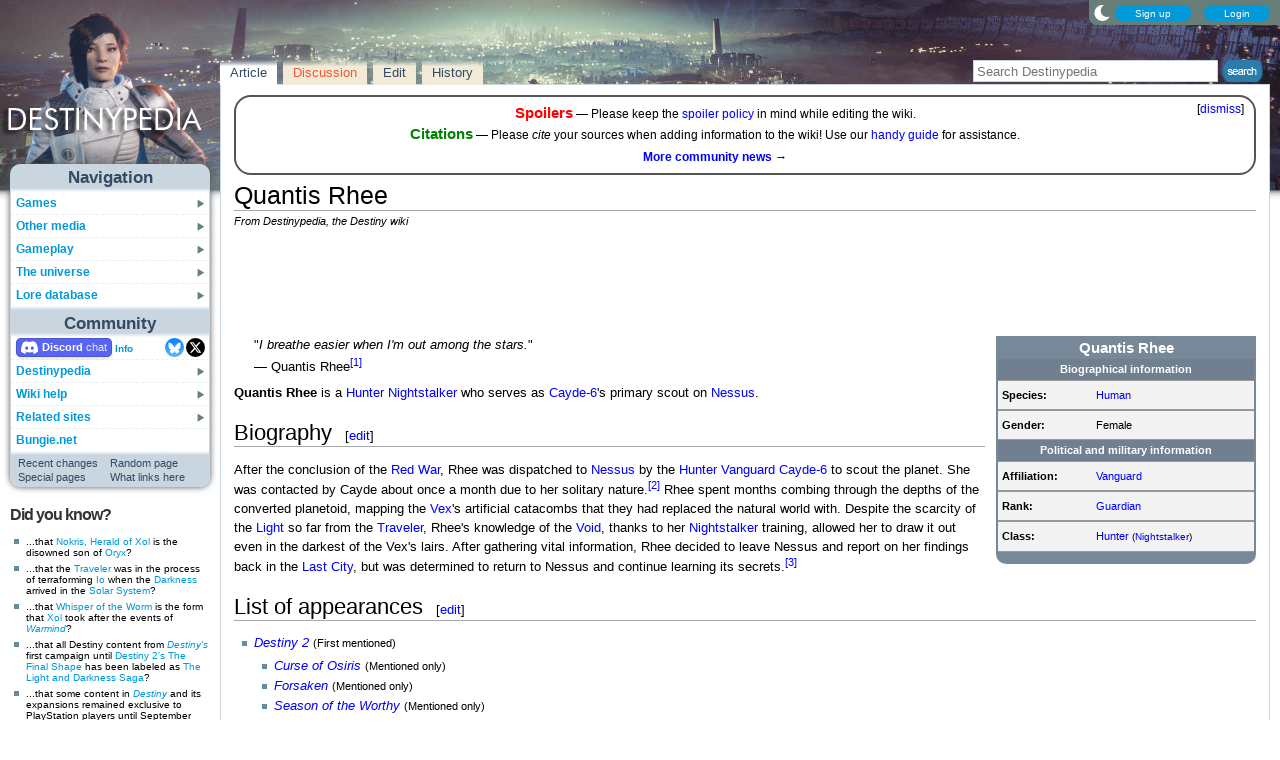

--- FILE ---
content_type: text/plain;charset=UTF-8
request_url: https://c.pub.network/v2/c
body_size: -113
content:
580db4a8-5da7-4c69-aae5-566e3fa8e115

--- FILE ---
content_type: text/plain;charset=UTF-8
request_url: https://c.pub.network/v2/c
body_size: -266
content:
33b58edb-3c4a-4eb2-bf66-c27a4f700a19